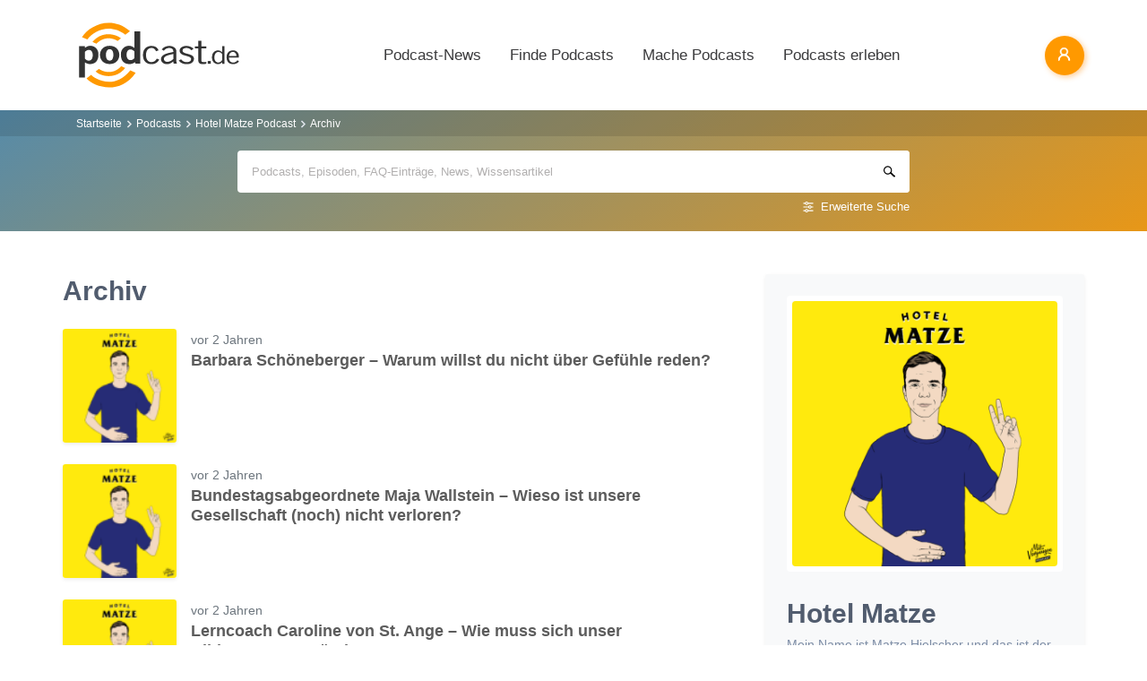

--- FILE ---
content_type: text/html; charset=utf-8
request_url: https://www.podcast.de/podcast/1001565/archiv?page=12
body_size: 14973
content:
<!DOCTYPE html>
<html lang="de" >
    <head>
        <meta charset="UTF-8">
        <meta http-equiv="X-UA-Compatible" content="ie=edge">
        <meta name="viewport" content="width=device-width, initial-scale=1.0, shrink-to-fit=no">
        <meta name="csrf-token" content="qWhNrE30cWSRUFPWZEBje0DHFLxWfTO6LEj1T5vT">
        <meta property="fb:app_id" content="109904812384029" />
        <link rel="dns-prefetch" href="//cdn.podcastcms.de">
        <link rel="dns-prefetch" href="//sockets.podcast.de">
        <link rel="dns-prefetch" href="//mto.podcast.de">
        <link rel="dns-prefetch" href="//jobs.podcast.de">
        <link rel="shortcut icon" href="https://cdn.podcastcms.de/images/defaults/favicon.ico" title="favicon" type="image/x-icon" />
        <link rel="apple-touch-icon" href="https://cdn.podcastcms.de/images/defaults/iphonefavicon.png">
        <link rel="apple-touch-startup-image" href="https://cdn.podcastcms.de/images/defaults/podcast_de_logo.gif">
        
        <!-- Favicon -->
        <link href="https://www.podcast.de/images/favicon.png" rel="icon" type="image/png">
        <title>Archiv</title>
<meta name="keywords" content="Podcast, Podcasts, Podcasting, Podcasten, Podcaster, MP3, Video, News">
<meta name="robots" content="noindex">
<link rel="canonical" href="https://www.podcast.de/podcast/1001565/hotel-matze">
<meta name="robots" content="all">
<meta property="og:title" content="Archiv">
<meta property="og:url" content="https://www.podcast.de/podcast/1001565/archiv">
<meta property="og:type" content="article">
<meta property="og:site_name" content="podcast.de">
<meta property="og:image" content="https://www.podcast.de/images1/podcast.de.svg">

<meta name="twitter:site" content="@podcastDE">
<meta name="twitter:title" content="Archiv">
<script type="application/ld+json">{"@context":"https://schema.org","@type":"WebSite","name":"podcast.de","image":"https://www.podcast.de/images1/podcast.de.svg"}</script>        <link rel="alternate" type="application/rss+xml" href="https://www.podcast.de/feeds/news" title="podcast.de News">
    <link rel="alternate" type="application/rss+xml" href="https://www.podcast.de/feeds/news/meldungen" title="Meldungen - Alles rund ums Thema Podcasting ~ podcast.de News">
    <link rel="alternate" type="application/rss+xml" href="https://www.podcast.de/feeds/news/berichte" title="Berichte - Alles zum Thema Podcast ~ podcast.de News">
    <link rel="alternate" type="application/rss+xml" href="https://www.podcast.de/feeds/news/kommentare" title="Kommentare zu Podcasts und zum Podcasting ~ podcast.de News">
        <!-- Web Application Manifest -->
<link rel="manifest" href="https://www.podcast.de/manifest.json">
<!-- Chrome for Android theme color -->
<meta name="theme-color" content="#ff9900">

<!-- Add to homescreen for Chrome on Android -->
<meta name="mobile-web-app-capable" content="yes">
<meta name="application-name" content="podcast.de">
<link rel="icon" sizes="923x923" href="/images/icons/maskable_icon.png">

<!-- Add to homescreen for Safari on iOS -->
<meta name="apple-mobile-web-app-capable" content="yes">
<meta name="apple-mobile-web-app-status-bar-style" content="white">
<meta name="apple-mobile-web-app-title" content="podcast.de">
<link rel="apple-touch-icon" href="/images/icons/maskable_icon.png">


<link href="/images/icons/apple-splash-640-1136.jpg" media="(device-width: 320px) and (device-height: 568px) and (-webkit-device-pixel-ratio: 2) and (orientation: portrait)" rel="apple-touch-startup-image" />
<link href="/images/icons/apple-splash-750-1334.jpg" media="(device-width: 375px) and (device-height: 667px) and (-webkit-device-pixel-ratio: 2) and (orientation: landscape)" rel="apple-touch-startup-image" />
<link href="/images/icons/apple-splash-828-1792.jpg" media="(device-width: 414px) and (device-height: 896px) and (-webkit-device-pixel-ratio: 2) and (orientation: portrait)" rel="apple-touch-startup-image" />
<link href="/images/icons/apple-splash-1125-2436.jpg" media="(device-width: 375px) and (device-height: 812px) and (-webkit-device-pixel-ratio: 3) and (orientation: portrait)" rel="apple-touch-startup-image" />
<link href="/images/icons/apple-splash-1242-2208.jpg" media="(device-width: 621px) and (device-height: 1104px) and (-webkit-device-pixel-ratio: 3) and (orientation: portrait)" rel="apple-touch-startup-image" />
<link href="/images/icons/apple-splash-1242-2688.jpg" media="(device-width: 414px) and (device-height: 896px) and (-webkit-device-pixel-ratio: 3) and (orientation: portrait)" rel="apple-touch-startup-image" />
<link href="/images/icons/apple-splash-1536-2048.jpg" media="(device-width: 768px) and (device-height: 1024px) and (-webkit-device-pixel-ratio: 2) and (orientation: portrait)" rel="apple-touch-startup-image" />
<link href="/images/icons/apple-splash-1668-2224.jpg" media="(device-width: 834px) and (device-height: 1112px) and (-webkit-device-pixel-ratio: 2) and (orientation: portrait)" rel="apple-touch-startup-image" />
<link href="/images/icons/apple-splash-1668-2388.jpg" media="(device-width: 834px) and (device-height: 1194px) and (-webkit-device-pixel-ratio: 2) and (orientation: portrait)" rel="apple-touch-startup-image" />
<link href="/images/icons/apple-splash-2048-2732.jpg" media="(device-width: 1024px) and (device-height: 1366px) and (-webkit-device-pixel-ratio: 2) and (orientation: portrait)" rel="apple-touch-startup-image" />

<link rel="apple-touch-startup-image" href="/images/icons/apple-splash-2732-2048.jpg" media="(device-width: 1024px) and (device-height: 1366px) and (-webkit-device-pixel-ratio: 2) and (orientation: landscape)">
<link rel="apple-touch-startup-image" href="/images/icons/apple-splash-2388-1668.jpg" media="(device-width: 834px) and (device-height: 1194px) and (-webkit-device-pixel-ratio: 2) and (orientation: landscape)">
<link rel="apple-touch-startup-image" href="/images/icons/apple-splash-2048-1536.jpg" media="(device-width: 768px) and (device-height: 1024px) and (-webkit-device-pixel-ratio: 2) and (orientation: landscape)">
<link rel="apple-touch-startup-image" href="/images/icons/apple-splash-2224-1668.jpg" media="(device-width: 834px) and (device-height: 1112px) and (-webkit-device-pixel-ratio: 2) and (orientation: landscape)">
<link rel="apple-touch-startup-image" href="/images/icons/apple-splash-1620-2160.jpg" media="(device-width: 810px) and (device-height: 1080px) and (-webkit-device-pixel-ratio: 2) and (orientation: portrait)">
<link rel="apple-touch-startup-image" href="/images/icons/apple-splash-2160-1620.jpg" media="(device-width: 810px) and (device-height: 1080px) and (-webkit-device-pixel-ratio: 2) and (orientation: landscape)">
<link rel="apple-touch-startup-image" href="/images/icons/apple-splash-1284-2778.jpg" media="(device-width: 428px) and (device-height: 926px) and (-webkit-device-pixel-ratio: 3) and (orientation: portrait)">
<link rel="apple-touch-startup-image" href="/images/icons/apple-splash-2778-1284.jpg" media="(device-width: 428px) and (device-height: 926px) and (-webkit-device-pixel-ratio: 3) and (orientation: landscape)">
<link rel="apple-touch-startup-image" href="/images/icons/apple-splash-1170-2532.jpg" media="(device-width: 390px) and (device-height: 844px) and (-webkit-device-pixel-ratio: 3) and (orientation: portrait)">
<link rel="apple-touch-startup-image" href="/images/icons/apple-splash-2532-1170.jpg" media="(device-width: 390px) and (device-height: 844px) and (-webkit-device-pixel-ratio: 3) and (orientation: landscape)">
<link rel="apple-touch-startup-image" href="/images/icons/apple-splash-2436-1125.jpg" media="(device-width: 375px) and (device-height: 812px) and (-webkit-device-pixel-ratio: 3) and (orientation: landscape)">
<link rel="apple-touch-startup-image" href="/images/icons/apple-splash-2688-1242.jpg" media="(device-width: 414px) and (device-height: 896px) and (-webkit-device-pixel-ratio: 3) and (orientation: landscape)">
<link rel="apple-touch-startup-image" href="/images/icons/apple-splash-1792-828.jpg" media="(device-width: 414px) and (device-height: 896px) and (-webkit-device-pixel-ratio: 2) and (orientation: landscape)">
<link rel="apple-touch-startup-image" href="/images/icons/apple-splash-2208-1242.jpg" media="(device-width: 414px) and (device-height: 736px) and (-webkit-device-pixel-ratio: 3) and (orientation: landscape)">
<link rel="apple-touch-startup-image" href="/images/icons/apple-splash-1334-750.jpg" media="(device-width: 375px) and (device-height: 667px) and (-webkit-device-pixel-ratio: 2) and (orientation: landscape)">
<link rel="apple-touch-startup-image" href="/images/icons/apple-splash-1136-640.jpg" media="(device-width: 320px) and (device-height: 568px) and (-webkit-device-pixel-ratio: 2) and (orientation: landscape)">

<!-- Tile for Win8 -->
<meta name="msapplication-TileColor" content="#ffffff">
<meta name="msapplication-TileImage" content="/images/icons/maskable_icon.png">

<script type="text/javascript">
    const VAPID_PUBLIC_KEY = 'BGfmJrLRUTOhiJt2l74fMljrw-uuequsrPyW3rGS_i4Y_4Naw4a97kmevm3j35Zf26os6avAZFyNnIv9mgvScw8';
</script>
                <!-- Styles -->
        <link href="https://www.podcast.de/css/app.css?id=2ac4b3cf154ff3f2cd50d2363d3b7d50" rel="stylesheet">
        <script>
            let _paq = window._paq = window._paq || [];
            
            _paq.push(['trackPageView']);
            _paq.push(['trackVisibleContentImpressions']); 
            _paq.push(['enableLinkTracking']);
            (function() {
                let u="//mto.podcast.de/";
                _paq.push(['setTrackerUrl', u+'matomo.php']);
                _paq.push(['setSiteId', '3']);
                let d=document, g=d.createElement('script'), s=d.getElementsByTagName('script')[0];
                g.type='text/javascript'; g.async=true; g.src=u+'matomo.js'; s.parentNode.insertBefore(g,s);
            })();
        </script>
    </head>
<body class="bg-white">

<div id="app">
    <alert-container></alert-container>

    <div class="main-content">

        <nav class="navbar py-3 py-md-4 position-relative">
        <div class="container d-flex flex-nowrap px-0 pl-md-3" id="nav">
            <a href="https://www.podcast.de" class="py-0 pr-3 navbar-brand">
                <img src="https://www.podcast.de/images/podcast.de.svg" alt="podcast.de" width="183" height="75">
            </a>

            <ul class="d-flex flex-column flex-lg-row col-auto navbar-navmenu auth list-unstyled my-0 px-0 user-select-none navbar-nav">
    

    
    <li class="nav-item dropdown mx-0 d-none d-lg-block">
        <a class="nav-link dropdown-toggle" href="" role="button" data-toggle="dropdown" aria-expanded="false">
            Podcast-News
        </a>
        <div class="dropdown-menu position-absolute p-0 shadow-sm mt-2">
            <a class="dropdown-item" href="https://www.podcast.de/podcast-news">Alle Podcast-News</a>
            <div class="dropdown-divider mx-3"></div>
            <a class="dropdown-item" href="https://www.podcast.de/podcast-nachrichten/meldung">Meldungen</a>
            <a class="dropdown-item" href="https://www.podcast.de/podcast-nachrichten/bericht">Berichte</a>
            <a class="dropdown-item" href="https://www.podcast.de/podcast-nachrichten/kommentar">Kommentare</a>
            <a class="dropdown-item" href="https://www.podcast.de/podcast-nachrichten/service">Service-News</a>
            <a class="dropdown-item" href="https://www.podcast.de/podcast-nachrichten/technik">Technik</a>
            <div class="dropdown-divider mx-3"></div>
            <a class="dropdown-item" href="https://www.podcast.de/podcast/2560705/naps-neues-aus-der-podcast-szene">NAPS - Neues aus der Podcast-Szene Podcast</a>
        </div>
    </li>
    <li class="nav-item dropdown mx-0 d-none d-lg-block">
        <a class="nav-link dropdown-toggle" href="" role="button" data-toggle="dropdown" aria-expanded="false">
            Finde Podcasts
        </a>
        <div class="dropdown-menu position-absolute p-0 shadow-sm mt-2">
            <div class="d-flex">
                <div>
                    <a class="dropdown-item" href="https://www.podcast.de/podcasts">Podcasts finden</a>
                    <div class="dropdown-divider mx-3"></div>
                    <a class="dropdown-item" href="https://www.podcast.de/podcast-tipps">Podcast-Tipps</a>
                    <a class="dropdown-item" href="https://www.podcast.de/podcast-charts">Podcast-Charts</a>
                    <a class="dropdown-item" href="https://www.podcast.de/podcast-verzeichnis">Podcast-Verzeichnis</a>
                    <a class="dropdown-item" href="https://www.podcast.de/suche">Suche</a>
                    <a class="dropdown-item nav-collapse-button" href="https://www.podcast.de/kategorien" data-target="categoryCollapse">
                        Podcast-Kategorien
                        <svg xmlns="http://www.w3.org/2000/svg" class="ml-3" height="20" viewBox="5 5 10 15"><path fill="#666" d="m10 17l5-5l-5-5z"/></svg>
                    </a>
                </div>
                <div class="collapse align-self-stretch collapse-laptop" id="categoryCollapse">
                    <div class="menu-categories-list">
                        <h3 class="w-100">
                            <a href="https://www.podcast.de/kategorien">Kategorien-Übersicht</a>
                            <svg xmlns="http://www.w3.org/2000/svg" viewBox="0 0 16 16" width="12" height="12"><path d="M6.22 8.72a.75.75 0 0 0 1.06 1.06l5.22-5.22v1.69a.75.75 0 0 0 1.5 0v-3.5a.75.75 0 0 0-.75-.75h-3.5a.75.75 0 0 0 0 1.5h1.69L6.22 8.72Z"/><path d="M3.5 6.75c0-.69.56-1.25 1.25-1.25H7A.75.75 0 0 0 7 4H4.75A2.75 2.75 0 0 0 2 6.75v4.5A2.75 2.75 0 0 0 4.75 14h4.5A2.75 2.75 0 0 0 12 11.25V9a.75.75 0 0 0-1.5 0v2.25c0 .69-.56 1.25-1.25 1.25h-4.5c-.69 0-1.25-.56-1.25-1.25v-4.5Z"/></svg>
                        </h3>
                                                    <a href="https://www.podcast.de/beste-podcasts/comedy-27" class="category text-decoration-none">Comedy</a>
                                                    <a href="https://www.podcast.de/beste-podcasts/computer-3" class="category text-decoration-none">Computer</a>
                                                    <a href="https://www.podcast.de/beste-podcasts/englisch-815" class="category text-decoration-none">Englisch</a>
                                                    <a href="https://www.podcast.de/beste-podcasts/freizeit-2425" class="category text-decoration-none">Freizeit</a>
                                                    <a href="https://www.podcast.de/beste-podcasts/geschichte-504" class="category text-decoration-none">Geschichte</a>
                                                    <a href="https://www.podcast.de/beste-podcasts/gesellschaft-18" class="category text-decoration-none">Gesellschaft</a>
                                                    <a href="https://www.podcast.de/beste-podcasts/gesundheit-9" class="category text-decoration-none">Gesundheit</a>
                                                    <a href="https://www.podcast.de/beste-podcasts/h%C3%B6rb%C3%BCcher-2262" class="category text-decoration-none">Hörbücher</a>
                                                    <a href="https://www.podcast.de/beste-podcasts/jugendliche-325" class="category text-decoration-none">Jugendliche</a>
                                                    <a href="https://www.podcast.de/beste-podcasts/kinder-535" class="category text-decoration-none">Kinder</a>
                                                    <a href="https://www.podcast.de/beste-podcasts/kunst-4" class="category text-decoration-none">Kunst</a>
                                                    <a href="https://www.podcast.de/beste-podcasts/musik-39" class="category text-decoration-none">Musik</a>
                                                    <a href="https://www.podcast.de/beste-podcasts/religion-520" class="category text-decoration-none">Religion</a>
                                                    <a href="https://www.podcast.de/beste-podcasts/sexualit%C3%A4t-521" class="category text-decoration-none">Sexualität</a>
                                                    <a href="https://www.podcast.de/beste-podcasts/unterhaltung-33" class="category text-decoration-none">Unterhaltung</a>
                                                    <a href="https://www.podcast.de/beste-podcasts/welt-20" class="category text-decoration-none">Welt</a>
                                                    <a href="https://www.podcast.de/beste-podcasts/wissen-14" class="category text-decoration-none">Wissen</a>
                                                    <a href="https://www.podcast.de/beste-podcasts/wissenschaft-16" class="category text-decoration-none">Wissenschaft</a>
                                                    <a href="https://www.podcast.de/beste-podcasts/zuhause-10" class="category text-decoration-none">Zuhause</a>
                                            </div>
                </div>
            </div>
        </div>
    </li>
    <li class="nav-item dropdown mx-0 d-none d-lg-block">
        <a class="nav-link dropdown-toggle" href="" role="button" data-toggle="dropdown" aria-expanded="false">
            Mache Podcasts
        </a>
        <div class="dropdown-menu position-absolute p-0 shadow-sm mt-2">
            <a class="dropdown-item" href="https://www.podcast.de/podcasts-machen">Podcasts machen</a>
            <div class="dropdown-divider mx-3"></div>
            <a class="dropdown-item" href="https://www.podcast.de/podcast-wissen">Podcast-Wissen</a>
            <a class="dropdown-item" href="https://www.podcast.de/faq">Podcasting-FAQ</a>
            <a class="dropdown-item" href="https://www.podcast.de/podcaster">Podcaster</a>
            <a class="dropdown-item" href="https://www.podcaster.de?mtm_campaign=new-customers&mtm_source=podcast.de&mtm_medium=website&mtm_content=menu&mtm_placement=main">Podcast-Hosting</a>
            <a class="dropdown-item" href="https://podspace.de" title="Podcast in Berlin aufnehmen">Podcast-Studio Berlin</a>
            <div class="dropdown-divider mx-3"></div>
            <a class="dropdown-item" href="https://www.podcast.de/podcast/2710717/in-5-minuten-zu">In 5 Minuten zu... Podcast</a>

        </div>
    </li>
    <li class="nav-item dropdown mx-0 d-none d-lg-block">
        <a class="nav-link dropdown-toggle" href="" role="button" data-toggle="dropdown" aria-expanded="false">
            Podcasts erleben
        </a>
        <div class="dropdown-menu position-absolute p-0 shadow-sm mt-2">
            <a class="dropdown-item" href="https://www.podcast.de/podcast-events">Podcast-Events</a>
            <a class="dropdown-item" href="https://www.podcast.de/podcast-jobs">Podcast-Jobs</a>
            <div class="dropdown-divider mx-3"></div>
            <a class="dropdown-item" href="https://www.podcast.de/podcast/3411515/gezielt-der-reichweitenpodcast-mit-fabio-bacigalupo">Gezielt - Der Reichweiten-Podcast</a>
        </div>
    </li>

    
    <li class="mobile-nav-item border-bottom-0 d-lg-none">
        <a href="#" class="collapse-header">
            <div></div>
            <b class="pt-1">MENÜ</b>
        </a>
    </li>
    <li class="mobile-nav-item border-bottom-0 d-lg-none">
        <a href="#collapseNews" role="button" data-toggle="collapse" aria-expanded="false" aria-controls="collapseNews" class="first">
            Podcast-News
            <svg xmlns="http://www.w3.org/2000/svg" viewBox="0 0 20 20" fill="currentColor" width="25" height="25">
                <path fill-rule="evenodd" d="M8.22 5.22a.75.75 0 0 1 1.06 0l4.25 4.25a.75.75 0 0 1 0 1.06l-4.25 4.25a.75.75 0 0 1-1.06-1.06L11.94 10 8.22 6.28a.75.75 0 0 1 0-1.06Z" clip-rule="evenodd" />
            </svg>
        </a>
        <div class="collapse-container">
            <div class="collapse width" id="collapseNews">
                <a href="#collapseNews" role="button" data-toggle="collapse" aria-expanded="false" aria-controls="collapseNews" class="nested-collapse collapse-header">
                    <svg width="25" height="25" viewBox="0 0 24 24" fill="none"
                         stroke="#000" stroke-width="2" stroke-linecap="butt"
                         stroke-linejoin="arcs">
                        <path d="M19 12H6M12 5l-7 7 7 7" />
                    </svg>

                    <b class="pt-1">PODCAST-NEWS</b>
                </a>
                <a class="first" href="https://www.podcast.de/podcast-news">Alle Podcast-News</a>
                <a href="https://www.podcast.de/podcast-nachrichten/meldung">Meldungen</a>
                <a href="https://www.podcast.de/podcast-nachrichten/bericht">Berichte</a>
                <a href="https://www.podcast.de/podcast-nachrichten/kommentar">Kommentare</a>
                <a href="https://www.podcast.de/podcast-nachrichten/service">Service-News</a>
                <a href="https://www.podcast.de/podcast-nachrichten/technik">Technik</a>
                <a href="https://www.podcast.de/podcast/2560705/naps-neues-aus-der-podcast-szene">NAPS - Neues aus der Podcast-Szene Podcast</a>
            </div>
        </div>
    </li>
    <li class="mobile-nav-item border-bottom-0 d-lg-none">
        <a href="#collapseFind" role="button" data-toggle="collapse" aria-expanded="false" aria-controls="collapseFind">
            Finde Podcasts
            <svg xmlns="http://www.w3.org/2000/svg" viewBox="0 0 20 20" fill="currentColor" width="25" height="25">
                <path fill-rule="evenodd" d="M8.22 5.22a.75.75 0 0 1 1.06 0l4.25 4.25a.75.75 0 0 1 0 1.06l-4.25 4.25a.75.75 0 0 1-1.06-1.06L11.94 10 8.22 6.28a.75.75 0 0 1 0-1.06Z" clip-rule="evenodd" />
            </svg>
        </a>
        <div class="collapse-container">
            <div class="collapse width" id="collapseFind">
                <a href="#collapseFind" role="button" data-toggle="collapse" aria-expanded="false" aria-controls="collapseFind" class="collapse-header nested-collapse">
                    <svg width="25" height="25" viewBox="0 0 24 24" fill="none"
                         stroke="#000" stroke-width="2" stroke-linecap="butt"
                         stroke-linejoin="arcs">
                        <path d="M19 12H6M12 5l-7 7 7 7" />
                    </svg>

                    <b class="pt-1">FINDE PODCASTS</b>
                </a>
                <a href="https://www.podcast.de/podcasts" class="first">Podcasts finden</a>
                <a href="https://www.podcast.de/podcast-tipps">Podcast-Tipps</a>
                <a href="https://www.podcast.de/podcast-charts">Podcast-Charts</a>
                <a href="https://www.podcast.de/podcast-verzeichnis">Podcast-Verzeichnis</a>
                <a href="https://www.podcast.de/suche">Suche</a>
                <a href="#collapsePodcastCategory" role="button" data-toggle="collapse" aria-expanded="false" aria-controls="collapsePodcastCategory" class="nested-collapse">
                    Podcast-Kategorien
                    <svg xmlns="http://www.w3.org/2000/svg" viewBox="0 0 20 20" fill="currentColor" width="25" height="25">
                        <path fill-rule="evenodd" d="M8.22 5.22a.75.75 0 0 1 1.06 0l4.25 4.25a.75.75 0 0 1 0 1.06l-4.25 4.25a.75.75 0 0 1-1.06-1.06L11.94 10 8.22 6.28a.75.75 0 0 1 0-1.06Z" clip-rule="evenodd" />
                    </svg>
                </a>
                <div class="collapse-container">
                    <div class="collapse width" id="collapsePodcastCategory">
                        <a href="#collapsePodcastCategory" role="button" data-toggle="collapse" aria-expanded="false" aria-controls="collapsePodcastCategory" class="collapse-header nested-collapse">
                            <svg width="25" height="25" viewBox="0 0 24 24" fill="none"
                                 stroke="#000" stroke-width="2" stroke-linecap="butt"
                                 stroke-linejoin="arcs">
                                <path d="M19 12H6M12 5l-7 7 7 7" />
                            </svg>

                            <b class="pt-1">PODCAST-KATEGORIEN</b>
                        </a>
                                                    <a href="https://www.podcast.de/beste-podcasts/comedy-27" class="first">Comedy</a>
                                                    <a href="https://www.podcast.de/beste-podcasts/computer-3" class="">Computer</a>
                                                    <a href="https://www.podcast.de/beste-podcasts/englisch-815" class="">Englisch</a>
                                                    <a href="https://www.podcast.de/beste-podcasts/freizeit-2425" class="">Freizeit</a>
                                                    <a href="https://www.podcast.de/beste-podcasts/geschichte-504" class="">Geschichte</a>
                                                    <a href="https://www.podcast.de/beste-podcasts/gesellschaft-18" class="">Gesellschaft</a>
                                                    <a href="https://www.podcast.de/beste-podcasts/gesundheit-9" class="">Gesundheit</a>
                                                    <a href="https://www.podcast.de/beste-podcasts/h%C3%B6rb%C3%BCcher-2262" class="">Hörbücher</a>
                                                    <a href="https://www.podcast.de/beste-podcasts/jugendliche-325" class="">Jugendliche</a>
                                                    <a href="https://www.podcast.de/beste-podcasts/kinder-535" class="">Kinder</a>
                                                    <a href="https://www.podcast.de/beste-podcasts/kunst-4" class="">Kunst</a>
                                                    <a href="https://www.podcast.de/beste-podcasts/musik-39" class="">Musik</a>
                                                    <a href="https://www.podcast.de/beste-podcasts/religion-520" class="">Religion</a>
                                                    <a href="https://www.podcast.de/beste-podcasts/sexualit%C3%A4t-521" class="">Sexualität</a>
                                                    <a href="https://www.podcast.de/beste-podcasts/unterhaltung-33" class="">Unterhaltung</a>
                                                    <a href="https://www.podcast.de/beste-podcasts/welt-20" class="">Welt</a>
                                                    <a href="https://www.podcast.de/beste-podcasts/wissen-14" class="">Wissen</a>
                                                    <a href="https://www.podcast.de/beste-podcasts/wissenschaft-16" class="">Wissenschaft</a>
                                                    <a href="https://www.podcast.de/beste-podcasts/zuhause-10" class="">Zuhause</a>
                                            </div>
                </div>
            </div>
        </div>
    </li>
    <li class="mobile-nav-item border-bottom-0 d-lg-none">
        <a href="#collapseMake" role="button" data-toggle="collapse" aria-expanded="false" aria-controls="collapseMake">
            Mache Podcasts
            <svg xmlns="http://www.w3.org/2000/svg" viewBox="0 0 20 20" fill="currentColor" width="25" height="25">
                <path fill-rule="evenodd" d="M8.22 5.22a.75.75 0 0 1 1.06 0l4.25 4.25a.75.75 0 0 1 0 1.06l-4.25 4.25a.75.75 0 0 1-1.06-1.06L11.94 10 8.22 6.28a.75.75 0 0 1 0-1.06Z" clip-rule="evenodd" />
            </svg>
        </a>
        <div class="collapse-container">
            <div class="collapse width" id="collapseMake">
                <a href="#collapseMake" role="button" data-toggle="collapse" aria-expanded="false" aria-controls="collapseMake" class="nested-collapse collapse-header">
                    <svg width="25" height="25" viewBox="0 0 24 24" fill="none"
                         stroke="#000" stroke-width="2" stroke-linecap="butt"
                         stroke-linejoin="arcs">
                        <path d="M19 12H6M12 5l-7 7 7 7" />
                    </svg>

                    <b class="pt-1">MACHE PODCASTS</b>
                </a>
                <a class="first" href="https://www.podcast.de/podcasts-machen">Podcasts machen</a>
                <a href="https://www.podcast.de/podcast-wissen">Podcast-Wissen</a>
                <a href="https://www.podcast.de/faq">Podcasting-FAQ</a>
                <a href="https://www.podcast.de/podcaster">Podcaster</a>
                <a href="https://www.podcaster.de?mtm_campaign=new-customers&mtm_source=podcast.de&mtm_medium=website&mtm_content=menu&mtm_placement=main">Podcast-Hosting</a>
                <a href="https://podspace.de" title="Podcast in Berlin aufnehmen">Podcast-Studio Berlin</a>
                <a href="https://www.podcast.de/podcast/2710717/in-5-minuten-zu">In 5 Minuten zu... Podcast</a>
                
            </div>
        </div>
    </li>
    <li class="mobile-nav-item border-bottom-0 d-lg-none">
        <a href="#collapseExperience" role="button" data-toggle="collapse" aria-expanded="false" aria-controls="collapseExperience">
            Erlebe Podcasts
            <svg xmlns="http://www.w3.org/2000/svg" viewBox="0 0 20 20" fill="currentColor" width="25" height="25">
                <path fill-rule="evenodd" d="M8.22 5.22a.75.75 0 0 1 1.06 0l4.25 4.25a.75.75 0 0 1 0 1.06l-4.25 4.25a.75.75 0 0 1-1.06-1.06L11.94 10 8.22 6.28a.75.75 0 0 1 0-1.06Z" clip-rule="evenodd" />
            </svg>
        </a>
        <div class="collapse-container">
            <div class="collapse width" id="collapseExperience">
                <a href="#collapseExperience" role="button" data-toggle="collapse" aria-expanded="false" aria-controls="collapseExperience" class="nested-collapse collapse-header">
                    <svg width="25" height="25" viewBox="0 0 24 24" fill="none"
                         stroke="#000" stroke-width="2" stroke-linecap="butt"
                         stroke-linejoin="arcs">
                        <path d="M19 12H6M12 5l-7 7 7 7" />
                    </svg>

                    <b class="pt-1">ERLEBE PODCASTS</b>
                </a>
                <a class="first" href="https://www.podcast.de/podcast-events">Podcast-Events</a>
                <a href="https://www.podcast.de/podcast-jobs">Podcast-Jobs</a>
                <a href="https://www.podcast.de/podcast/3411515/gezielt-der-reichweitenpodcast-mit-fabio-bacigalupo">Gezielt - Der Reichweiten-Podcast</a>
            </div>
        </div>
    </li>
    </ul>


            <div class="d-block d-lg-none float-right ml-auto mobile-actions">
                <span class="i i-search mr-3" data-search-toggling></span>
            </div>
                        <user-header  login-route="https://www.podcast.de/anmeldung?intended=podcast%2F1001565%2Farchiv"></user-header>
        </div>
    </nav>

                                <div class="container-fluid search-container general-search slide-down-search px-0">
                <nav aria-label="breadcrumb" class="pl-0 pl-md-3">
    <div class="container">
        <div class="breadcrumb-container">
        <ol class="d-inline-flex breadcrumb breadcrumb-links mb-0">
            <li class="breadcrumb-item home d-inline-block col-auto px-0">
                <a href="https://www.podcast.de" title="Startseite">Startseite</a>
            </li>

            
                                    <li class="breadcrumb-item d-inline-block col-auto pl-1 pr-0"><a href="https://www.podcast.de/podcasts">Podcasts</a></li>
                
            
                                    <li class="breadcrumb-item d-inline-block col-auto pl-1 pr-0"><a href="https://www.podcast.de/podcast/1001565/hotel-matze">Hotel Matze Podcast</a></li>
                
            
                                    <li class="breadcrumb-item d-inline-block col-auto pl-1 pr-0 active">Archiv</li>
                
                    </ol>
    </div>
    </div>
</nav>



        <div class="container px-0">
                <form class="search-box px-3 pb-2 px-sm-0 pt-3 mb-2"
              method="get" action="https://www.podcast.de/suche">
            <div id="search-group" class="input-search-container position-relative">
                <input id="autocomplete-input"
                       type="search"
                       autocomplete="off"
                       name="query"
                       placeholder="Podcasts, Episoden, FAQ-Einträge, News, Wissensartikel">
                <div id="autocomplete-hits" class="position-absolute w-100 bg-white rounded shadow overflow-hidden">
                    <div id="autocomplete-hits__main" style="order:-2"></div>

                    <div id="autocomplete-hits__podcasts" style="order: -1;">
                        <hr data-content="Podcasts"/>
                    </div>

                    <div id="autocomplete-hits__episodes" style="">
                        <hr data-content="Episoden"/>
                    </div>

                    <div id="autocomplete-hits__faqs" style="">
                        <hr data-content="FAQ"/>
                    </div>

                    <div id="autocomplete-hits__news" style="">
                        <hr data-content="News"/>
                    </div>

                    <div id="autocomplete-hits__knowledge" style="">
                        <hr data-content="Podcast-Wissen"/>
                    </div>
                </div>
                <a href="https://www.podcast.de/suche" class="advance-search">Erweiterte Suche</a>
                <button></button>
            </div>
        </form>
        
            </div>
</div>

                                    
        <div class="podcast-archive container d-flex flex-column flex-lg-row px-sm-0 align-items-start mt-3 mt-lg-5">
            <div class="title-section order-lg-1 col-12 col-lg-4 position-sticky pl-0 pl-lg-4 pr-0">
                <div class="bg-light shadow-sm rounded-sm p-3 p-sm-4 d-flex flex-row flex-lg-column">
                    <div class="preview-container col-3 col-lg-12 px-0 mb-0 mb-lg-4 rounded">
                        <img
                                srcset="https://cdn.podcastcms.de/images/podcasts/100/1001565/hotel-matze.png 100w, https://cdn.podcastcms.de/images/podcasts/175/1001565/hotel-matze.png 175w, https://cdn.podcastcms.de/images/podcasts/315/1001565/hotel-matze.png 315w"
                                sizes="(max-width: 576px) 100px, (max-width: 768px) 175px, 315px"
                                class="img img-fluid col-12 px-0 rounded"
                                src="https://cdn.podcastcms.de/images/podcasts/315/1001565/hotel-matze.png"
                                alt="Hotel Matze"
                                width="315"
                                height="315"/>
                    </div>
                    <div class="col-9 col-lg-12 pl-3 pl-sm-4 pl-lg-0 pr-0 mt-1">
                        <h1>Hotel Matze</h1>
                        <p class="mb-2 mb-lg-4 d-none d-sm-block subtitle">
                            Mein Name ist Matze Hielscher und das ist der Int…
                        </p>
                        <subscribe-button
                                class="col-12 col-sm-6 col-lg-12 btn-sm"
                                :id="1001565"
                                ></subscribe-button>
                    </div>
                </div>
            </div>

            <div class="browse-episodes-section col-12 col-lg-8 px-0 mt-4 mt-lg-0">
                <h1 class="mb-4">Archiv</h1>

                <div class="episode-list">
                                                                <div class="episode d-flex mb-4 mt-1">
                            <a href="https://www.podcast.de/episode/622769776/barbara-schoeneberger-warum-willst-du-nicht-ueber-gefuehle-reden" class="col-2 px-0">
                                <img src="https://cdn.podcastcms.de/images/shows/100/1001565/s/622769776/barbara-schoeneberger-warum-willst-du-nicht-ueber-gefuehle-reden.png"
                                     alt="Barbara Schöneberger – Warum willst du nicht über Gefühle reden? Download"
                                     class="img img-fluid rounded-sm shadow-sm col-12 px-0"
                                />
                            </a>

                            <div class="col-10 pl-3">
                                <small class="text-muted">
                                    vor 2 Jahren
                                </small>
                                <div class="d-flex justify-content-between">
                                    <a href="https://www.podcast.de/episode/622769776/barbara-schoeneberger-warum-willst-du-nicht-ueber-gefuehle-reden"
                                        class="text-decoration-none">
                                        <h3>
                                            Barbara Schöneberger – Warum willst du nicht über Gefühle reden?
                                        </h3>
                                    </a>
                                </div>
                            </div>
                        </div>
                                                                                    <div class="episode d-flex mb-4 mt-1">
                            <a href="https://www.podcast.de/episode/622769779/bundestagsabgeordnete-maja-wallstein-wieso-ist-unsere-gesellschaft-noch-nicht-verloren" class="col-2 px-0">
                                <img src="https://cdn.podcastcms.de/images/shows/100/1001565/s/622769779/bundestagsabgeordnete-maja-wallstein-wieso-ist-unsere-gesellschaft-noch-nicht-verloren.png"
                                     alt="Bundestagsabgeordnete Maja Wallstein – Wieso ist unsere Gesellschaft (noch) nicht verloren? Download"
                                     class="img img-fluid rounded-sm shadow-sm col-12 px-0"
                                />
                            </a>

                            <div class="col-10 pl-3">
                                <small class="text-muted">
                                    vor 2 Jahren
                                </small>
                                <div class="d-flex justify-content-between">
                                    <a href="https://www.podcast.de/episode/622769779/bundestagsabgeordnete-maja-wallstein-wieso-ist-unsere-gesellschaft-noch-nicht-verloren"
                                        class="text-decoration-none">
                                        <h3>
                                            Bundestagsabgeordnete Maja Wallstein – Wieso ist unsere Gesellschaft (noch) nicht verloren?
                                        </h3>
                                    </a>
                                </div>
                            </div>
                        </div>
                                                                                    <div class="episode d-flex mb-4 mt-1">
                            <a href="https://www.podcast.de/episode/622769781/lerncoach-caroline-von-st-ange-wie-muss-sich-unser-bildungssystem-aendern" class="col-2 px-0">
                                <img src="https://cdn.podcastcms.de/images/shows/100/1001565/s/622769781/lerncoach-caroline-von-st-ange-wie-muss-sich-unser-bildungssystem-aendern.png"
                                     alt="Lerncoach Caroline von St. Ange – Wie muss sich unser Bildungssystem ändern? Download"
                                     class="img img-fluid rounded-sm shadow-sm col-12 px-0"
                                />
                            </a>

                            <div class="col-10 pl-3">
                                <small class="text-muted">
                                    vor 2 Jahren
                                </small>
                                <div class="d-flex justify-content-between">
                                    <a href="https://www.podcast.de/episode/622769781/lerncoach-caroline-von-st-ange-wie-muss-sich-unser-bildungssystem-aendern"
                                        class="text-decoration-none">
                                        <h3>
                                            Lerncoach Caroline von St. Ange – Wie muss sich unser Bildungssystem ändern?
                                        </h3>
                                    </a>
                                </div>
                            </div>
                        </div>
                                                                                    <div class="episode d-flex mb-4 mt-1">
                            <a href="https://www.podcast.de/episode/622769783/sophia-hoffmann-wie-sollten-wir-mit-sexualisierter-gewalt-und-machtmissbrauch-umgehen" class="col-2 px-0">
                                <img src="https://cdn.podcastcms.de/images/shows/100/1001565/s/622769783/sophia-hoffmann-wie-sollten-wir-mit-sexualisierter-gewalt-und-machtmissbrauch-umgehen.png"
                                     alt="Sophia Hoffmann – Wie sollten wir mit sexualisierter Gewalt und Machtmissbrauch umgehen? Download"
                                     class="img img-fluid rounded-sm shadow-sm col-12 px-0"
                                />
                            </a>

                            <div class="col-10 pl-3">
                                <small class="text-muted">
                                    vor 2 Jahren
                                </small>
                                <div class="d-flex justify-content-between">
                                    <a href="https://www.podcast.de/episode/622769783/sophia-hoffmann-wie-sollten-wir-mit-sexualisierter-gewalt-und-machtmissbrauch-umgehen"
                                        class="text-decoration-none">
                                        <h3>
                                            Sophia Hoffmann – Wie sollten wir mit sexualisierter Gewalt und Machtmissbrauch umgehen?
                                        </h3>
                                    </a>
                                </div>
                            </div>
                        </div>
                                                                                    <div class="episode d-flex mb-4 mt-1">
                            <a href="https://www.podcast.de/episode/622769787/check-in-mit-philip-siefer-die-beichte" class="col-2 px-0">
                                <img src="https://cdn.podcastcms.de/images/shows/100/1001565/s/622769787/check-in-mit-philip-siefer-die-beichte.png"
                                     alt="Check In mit Philip Siefer: Die Beichte Download"
                                     class="img img-fluid rounded-sm shadow-sm col-12 px-0"
                                />
                            </a>

                            <div class="col-10 pl-3">
                                <small class="text-muted">
                                    vor 2 Jahren
                                </small>
                                <div class="d-flex justify-content-between">
                                    <a href="https://www.podcast.de/episode/622769787/check-in-mit-philip-siefer-die-beichte"
                                        class="text-decoration-none">
                                        <h3>
                                            Check In mit Philip Siefer: Die Beichte
                                        </h3>
                                    </a>
                                </div>
                            </div>
                        </div>
                                                                                    <div class="episode d-flex mb-4 mt-1">
                            <a href="https://www.podcast.de/episode/622769790/harald-welzer-wie-veraendert-sich-unsere-gesellschaft" class="col-2 px-0">
                                <img src="https://cdn.podcastcms.de/images/shows/100/1001565/s/622769790/harald-welzer-wie-veraendert-sich-unsere-gesellschaft.png"
                                     alt="Harald Welzer – Wie verändert sich unsere Gesellschaft? Download"
                                     class="img img-fluid rounded-sm shadow-sm col-12 px-0"
                                />
                            </a>

                            <div class="col-10 pl-3">
                                <small class="text-muted">
                                    vor 2 Jahren
                                </small>
                                <div class="d-flex justify-content-between">
                                    <a href="https://www.podcast.de/episode/622769790/harald-welzer-wie-veraendert-sich-unsere-gesellschaft"
                                        class="text-decoration-none">
                                        <h3>
                                            Harald Welzer – Wie verändert sich unsere Gesellschaft?
                                        </h3>
                                    </a>
                                </div>
                            </div>
                        </div>
                                                                                    <div class="episode d-flex mb-4 mt-1">
                            <a href="https://www.podcast.de/episode/622769793/benjamin-von-stuckrad-barre-2023-was-bedeutet-es-kein-arschloch-zu-sein" class="col-2 px-0">
                                <img src="https://cdn.podcastcms.de/images/shows/100/1001565/s/622769793/benjamin-von-stuckrad-barre-2023-was-bedeutet-es-kein-arschloch-zu-sein.png"
                                     alt="Benjamin von Stuckrad-Barre (2023) – Was bedeutet es, kein Arschloch zu sein? Download"
                                     class="img img-fluid rounded-sm shadow-sm col-12 px-0"
                                />
                            </a>

                            <div class="col-10 pl-3">
                                <small class="text-muted">
                                    vor 2 Jahren
                                </small>
                                <div class="d-flex justify-content-between">
                                    <a href="https://www.podcast.de/episode/622769793/benjamin-von-stuckrad-barre-2023-was-bedeutet-es-kein-arschloch-zu-sein"
                                        class="text-decoration-none">
                                        <h3>
                                            Benjamin von Stuckrad-Barre (2023) – Was bedeutet es, kein Arschloch zu sein?
                                        </h3>
                                    </a>
                                </div>
                            </div>
                        </div>
                                                                                    <div class="episode d-flex mb-4 mt-1">
                            <a href="https://www.podcast.de/episode/623638429/arnim-teutoburg-weiss-beatsteaks-wie-habt-ihr-eure-krise-ueberwunden" class="col-2 px-0">
                                <img src="https://cdn.podcastcms.de/images/shows/100/1001565/s/623638429/arnim-teutoburg-weiss-beatsteaks-wie-habt-ihr-eure-krise-ueberwunden.png"
                                     alt="Arnim Teutoburg-Weiß (Beatsteaks) – Wie habt ihr eure Krise überwunden? Download"
                                     class="img img-fluid rounded-sm shadow-sm col-12 px-0"
                                />
                            </a>

                            <div class="col-10 pl-3">
                                <small class="text-muted">
                                    vor 2 Jahren
                                </small>
                                <div class="d-flex justify-content-between">
                                    <a href="https://www.podcast.de/episode/623638429/arnim-teutoburg-weiss-beatsteaks-wie-habt-ihr-eure-krise-ueberwunden"
                                        class="text-decoration-none">
                                        <h3>
                                            Arnim Teutoburg-Weiß (Beatsteaks) – Wie habt ihr eure Krise überwunden?
                                        </h3>
                                    </a>
                                </div>
                            </div>
                        </div>
                                                                                    <div class="episode d-flex mb-4 mt-1">
                            <a href="https://www.podcast.de/episode/623638445/atze-schroeder-und-leon-windscheid-2023-warum-ist-es-uns-so-wichtig-was-andere-ueber-uns-denken" class="col-2 px-0">
                                <img src="https://cdn.podcastcms.de/images/shows/100/1001565/s/623638445/atze-schroeder-und-leon-windscheid-2023-warum-ist-es-uns-so-wichtig-was-andere-ueber-uns-denken.png"
                                     alt="Atze Schröder und Leon Windscheid (2023) – Warum ist es uns so wichtig, was andere über uns denken? Download"
                                     class="img img-fluid rounded-sm shadow-sm col-12 px-0"
                                />
                            </a>

                            <div class="col-10 pl-3">
                                <small class="text-muted">
                                    vor 2 Jahren
                                </small>
                                <div class="d-flex justify-content-between">
                                    <a href="https://www.podcast.de/episode/623638445/atze-schroeder-und-leon-windscheid-2023-warum-ist-es-uns-so-wichtig-was-andere-ueber-uns-denken"
                                        class="text-decoration-none">
                                        <h3>
                                            Atze Schröder und Leon Windscheid (2023) – Warum ist es uns so wichtig, was andere über uns denken?
                                        </h3>
                                    </a>
                                </div>
                            </div>
                        </div>
                                                                                    <div class="episode d-flex mb-4 mt-1">
                            <a href="https://www.podcast.de/episode/622769800/pornoproduzentin-paulita-pappel-warum-haben-pornos-dich-befreit" class="col-2 px-0">
                                <img src="https://cdn.podcastcms.de/images/shows/100/1001565/s/622769800/pornoproduzentin-paulita-pappel-warum-haben-pornos-dich-befreit.png"
                                     alt="Pornoproduzentin Paulita Pappel – Warum haben Pornos dich befreit? Download"
                                     class="img img-fluid rounded-sm shadow-sm col-12 px-0"
                                />
                            </a>

                            <div class="col-10 pl-3">
                                <small class="text-muted">
                                    vor 2 Jahren
                                </small>
                                <div class="d-flex justify-content-between">
                                    <a href="https://www.podcast.de/episode/622769800/pornoproduzentin-paulita-pappel-warum-haben-pornos-dich-befreit"
                                        class="text-decoration-none">
                                        <h3>
                                            Pornoproduzentin Paulita Pappel – Warum haben Pornos dich befreit?
                                        </h3>
                                    </a>
                                </div>
                            </div>
                        </div>
                                                                                    <div class="episode d-flex mb-4 mt-1">
                            <a href="https://www.podcast.de/episode/622769802/psychoanalytiker-cecile-loetz-jakob-mueller-wie-funktioniert-ein-trauma" class="col-2 px-0">
                                <img src="https://cdn.podcastcms.de/images/shows/100/1001565/s/622769802/psychoanalytiker-cecile-loetz-jakob-mueller-wie-funktioniert-ein-trauma.png"
                                     alt="Psychoanalytiker Cécile Loetz &amp; Jakob Müller – Wie funktioniert ein Trauma? Download"
                                     class="img img-fluid rounded-sm shadow-sm col-12 px-0"
                                />
                            </a>

                            <div class="col-10 pl-3">
                                <small class="text-muted">
                                    vor 2 Jahren
                                </small>
                                <div class="d-flex justify-content-between">
                                    <a href="https://www.podcast.de/episode/622769802/psychoanalytiker-cecile-loetz-jakob-mueller-wie-funktioniert-ein-trauma"
                                        class="text-decoration-none">
                                        <h3>
                                            Psychoanalytiker Cécile Loetz &amp; Jakob Müller – Wie funktioniert ein Trauma?
                                        </h3>
                                    </a>
                                </div>
                            </div>
                        </div>
                                                                                    <div class="episode d-flex mb-4 mt-1">
                            <a href="https://www.podcast.de/episode/622769806/bundeskanzler-olaf-scholz-2023-wovor-hast-du-angst" class="col-2 px-0">
                                <img src="https://cdn.podcastcms.de/images/shows/100/1001565/s/622769806/bundeskanzler-olaf-scholz-2023-wovor-hast-du-angst.png"
                                     alt="Bundeskanzler Olaf Scholz (2023) – Wovor hast du Angst? Download"
                                     class="img img-fluid rounded-sm shadow-sm col-12 px-0"
                                />
                            </a>

                            <div class="col-10 pl-3">
                                <small class="text-muted">
                                    vor 2 Jahren
                                </small>
                                <div class="d-flex justify-content-between">
                                    <a href="https://www.podcast.de/episode/622769806/bundeskanzler-olaf-scholz-2023-wovor-hast-du-angst"
                                        class="text-decoration-none">
                                        <h3>
                                            Bundeskanzler Olaf Scholz (2023) – Wovor hast du Angst?
                                        </h3>
                                    </a>
                                </div>
                            </div>
                        </div>
                                                                                    <div class="episode d-flex mb-4 mt-1">
                            <a href="https://www.podcast.de/episode/622769808/neurochirurg-peter-vajkoczy-wie-operiert-man-ein-gehirn" class="col-2 px-0">
                                <img src="https://cdn.podcastcms.de/images/shows/100/1001565/s/622769808/neurochirurg-peter-vajkoczy-wie-operiert-man-ein-gehirn.png"
                                     alt="Neurochirurg Peter Vajkoczy – Wie operiert man ein Gehirn? Download"
                                     class="img img-fluid rounded-sm shadow-sm col-12 px-0"
                                />
                            </a>

                            <div class="col-10 pl-3">
                                <small class="text-muted">
                                    vor 2 Jahren
                                </small>
                                <div class="d-flex justify-content-between">
                                    <a href="https://www.podcast.de/episode/622769808/neurochirurg-peter-vajkoczy-wie-operiert-man-ein-gehirn"
                                        class="text-decoration-none">
                                        <h3>
                                            Neurochirurg Peter Vajkoczy – Wie operiert man ein Gehirn?
                                        </h3>
                                    </a>
                                </div>
                            </div>
                        </div>
                                                                                    <div class="episode d-flex mb-4 mt-1">
                            <a href="https://www.podcast.de/episode/622769810/dennis-und-benni-wolter-wo-seht-ihr-euch-in-zehn-jahren" class="col-2 px-0">
                                <img src="https://cdn.podcastcms.de/images/shows/100/1001565/s/622769810/dennis-und-benni-wolter-wo-seht-ihr-euch-in-zehn-jahren.png"
                                     alt="Dennis und Benni Wolter – Wo seht ihr euch in zehn Jahren? Download"
                                     class="img img-fluid rounded-sm shadow-sm col-12 px-0"
                                />
                            </a>

                            <div class="col-10 pl-3">
                                <small class="text-muted">
                                    vor 2 Jahren
                                </small>
                                <div class="d-flex justify-content-between">
                                    <a href="https://www.podcast.de/episode/622769810/dennis-und-benni-wolter-wo-seht-ihr-euch-in-zehn-jahren"
                                        class="text-decoration-none">
                                        <h3>
                                            Dennis und Benni Wolter – Wo seht ihr euch in zehn Jahren?
                                        </h3>
                                    </a>
                                </div>
                            </div>
                        </div>
                                                                                    <div class="episode d-flex mb-4 mt-1">
                            <a href="https://www.podcast.de/episode/623638477/juergen-klopp-was-treibt-dich-wirklich-an" class="col-2 px-0">
                                <img src="https://cdn.podcastcms.de/images/shows/100/1001565/s/623638477/juergen-klopp-was-treibt-dich-wirklich-an.png"
                                     alt="Jürgen Klopp – Was treibt dich wirklich an? Download"
                                     class="img img-fluid rounded-sm shadow-sm col-12 px-0"
                                />
                            </a>

                            <div class="col-10 pl-3">
                                <small class="text-muted">
                                    vor 2 Jahren
                                </small>
                                <div class="d-flex justify-content-between">
                                    <a href="https://www.podcast.de/episode/623638477/juergen-klopp-was-treibt-dich-wirklich-an"
                                        class="text-decoration-none">
                                        <h3>
                                            Jürgen Klopp – Was treibt dich wirklich an?
                                        </h3>
                                    </a>
                                </div>
                            </div>
                        </div>
                                                        </div>

                <div class="col-12 mt-5 px-0">
                    <nav>
        <ul class="pagination">
            
                            <li class="page-item">
                    <a class="page-link" href="https://www.podcast.de/podcast/1001565/archiv?page=11" rel="prev" aria-label="pagination.previous">&lsaquo;</a>
                </li>
            
            
                            
                
                
                                                                                        <li class="page-item"><a class="page-link" href="https://www.podcast.de/podcast/1001565/archiv?page=1">1</a></li>
                                                                                                <li class="page-item"><a class="page-link" href="https://www.podcast.de/podcast/1001565/archiv?page=2">2</a></li>
                                                                                        
                                    <li class="page-item disabled" aria-disabled="true"><span class="page-link">...</span></li>
                
                
                                            
                
                
                                                                                        <li class="page-item"><a class="page-link" href="https://www.podcast.de/podcast/1001565/archiv?page=9">9</a></li>
                                                                                                <li class="page-item"><a class="page-link" href="https://www.podcast.de/podcast/1001565/archiv?page=10">10</a></li>
                                                                                                <li class="page-item"><a class="page-link" href="https://www.podcast.de/podcast/1001565/archiv?page=11">11</a></li>
                                                                                                <li class="page-item active" aria-current="page"><span class="page-link">12</span></li>
                                                                                                <li class="page-item"><a class="page-link" href="https://www.podcast.de/podcast/1001565/archiv?page=13">13</a></li>
                                                                                                <li class="page-item"><a class="page-link" href="https://www.podcast.de/podcast/1001565/archiv?page=14">14</a></li>
                                                                                                <li class="page-item"><a class="page-link" href="https://www.podcast.de/podcast/1001565/archiv?page=15">15</a></li>
                                                                                        
                                    <li class="page-item disabled" aria-disabled="true"><span class="page-link">...</span></li>
                
                
                                            
                
                
                                                                                        <li class="page-item"><a class="page-link" href="https://www.podcast.de/podcast/1001565/archiv?page=33">33</a></li>
                                                                                                <li class="page-item"><a class="page-link" href="https://www.podcast.de/podcast/1001565/archiv?page=34">34</a></li>
                                                                        
            
                            <li class="page-item">
                    <a class="page-link" href="https://www.podcast.de/podcast/1001565/archiv?page=13" rel="next" aria-label="pagination.next">&rsaquo;</a>
                </li>
                    </ul>
    </nav>

                </div>
            </div>
        </div>

        <div class="container-fluid player-container mt-5">
            <div class="player-panel d-none container-fluid px-0">
    <div class="container row mx-0 mx-sm-auto pl-4 pr-3 py-0 py-md-3 px-sm-0 justify-content-between justify-content-sm-start position-relative">
        <div class="col-auto px-0 pl-0 c1">
            <div class="preview mr-0 mr-md-2">
                <img class="w-100 h-100" data-amplitude-song-info="cover_art_url" src="https://www.podcast.de/images/podcast-default-4.png" alt="Logo" loading="lazy">
            </div>
            <div class="t d-none d-md-inline-block">
                <a href="#" class="text-decoration-none">
                    <h5 class="mb-0" data-amplitude-song-info="name"></h5>
                </a>
                <div class="subtitle" data-amplitude-song-info="artist"></div>
            </div>
        </div>
        <div class="col-auto mx-0 mx-sm-3 mx-md-0 p-0 player-p-controls c2">
            <div class="btn-p-controls backward">15</div>
            <div class="mx-2 mx-md-1 player-btn play amplitude-play-pause amplitude-paused"><span class="i"></span></div>
            <div class="btn-p-controls forward">15</div>
        </div>
        <div class="col-auto ml-0 ml-md-2 mr-3 mx-lg-4 p-0 player-p-track c3">
            <div class="start-timing"><span class="amplitude-current-time"></span></div>
            <div class="soundtrack-line position-relative ml-2 mr-0 mx-md-2">
                <div class="placeholder"></div>
                <div class="progress-line"></div>
                <input type="range" class="soundtrack-line-slider amplitude-song-slider" value="0" />
            </div>
            <div class="total-timing d-none d-md-inline-block"><span class="amplitude-duration-time"></span></div>
        </div>
        <div class="col-auto p-0 player-p-sound c4">
            <div class="sound-i amplitude-mute"></div>
            <div class="sound-volume-container d-none d-md-inline-block position-relative ml-2">
                <div class="placeholder"></div>
                <div class="progress-line"></div>
                <input type="range" class="sound-volume-slider amplitude-volume-slider" value="0" />
            </div>
        </div>
        <div class="close-btn"></div>
    </div>
    <div class="container row d-lg-none mx-0 mx-sm-auto pl-4 pr-3 py-0 py-md-3 px-sm-0 justify-content-between align-items-center">
        <div class="t d-inline-block">
            <h5 class="mb-0" data-amplitude-song-info="name"></h5>
            <div class="subtitle" data-amplitude-song-info="artist"></div>
        </div>
<!--        <div class="rss" data-type-subscribe="podcast" data-btn-subscribe=""><a href="#"></a></div>-->
    </div>
</div>
<div class="player-panel-btn d-none"></div>
        </div>

        


        
                <div class="newsletter-form-container">
        <div class="d-flex flex-wrap container pt-4 pb-5 pl-md-0 pl-lg-3">
            <div class="col-12 px-0 pr-md-3 pl-md-0">
                <h4>Bleibe beim Podcasting auf dem Laufenden</h4>
            </div>
            <div class="col-12 col-md-6 px-0 pr-md-5 pl-md-0 py-md-4">
                <p class="mb-0">Schließe Dich 25.000+ Menschen an. Erhalte interessante Fakten über das Podcasting, Tipps der Redaktion, Job-Angebote, Events und mehr.</p>
            </div>
            <div class="col-12 col-md-6 align-self-center pt-3 pt-md-0 px-0 pr-md-3 px-md-0">
                <a href="https://steady.page/de/podcastde/newsletter/sign_up" class="btn btn-primary" target="_blank">Zur Anmeldung</a>
            </div>
        </div>
</div>
            </div>

            <footer>
    <div class="container position-relative">
        <div class="btn-up d-none d-lg-block"></div>
    </div>
    <div class="container-fluid footer position-relative">
    <div class="container pb-3 pb-md-0">
        <div class="row">
            <div class="col-6 col-lg-3 pl-4 pl-sm-0 mt-md-4">
                <h5>Unternehmen</h5>
                <ul>
                    <li>
                        <a href="https://www.podcast.de/team" title="Unsere &quot;Über uns&quot;-Seite">Team</a>
                    </li>
                    <li>
                        <a href="https://www.podcast.de/karriere">Karriere</a>
                    </li>
                    <li>
                        <a href="https://www.podcast.de/impressum">Impressum</a>
                    </li>
                    <li>
                        <a href="https://www.podcast.de/werbung">Werben auf podcast.de</a>
                    </li>
                </ul>
            </div>
            <div class="col-6 col-lg-3 pl-4 pl-sm-0 mt-md-4">
                <h5>Service</h5>
                <ul>
                    <li>
                        <a href="https://www.podcast.de/newsletter">Newsletter</a>
                    </li>
                    <li>
                        <a href="https://www.podcast.de/kontakt">Kontakt</a>
                    </li>
                    <li>
                        <a href="https://www.podcast.de/presse">Presse</a>
                    </li>
                    <li>
                        <a href="https://www.podcast.de/agb">Nutzungsbedingungen</a>
                    </li>
                    <li>
                        <a href="https://www.podcast.de/datenschutzerklaerung">Datenschutz</a>
                    </li>
                </ul>
            </div>
            <div class="col-6 col-lg-3 mt-4 mt-md-4 pl-4 pl-sm-0">
                <h5>Dienst</h5>
                <ul>
                    <li>
                        <a href="https://www.podcast.de/podcast-anmelden" title="Podcast ins podcast.de Verzeichnis eintragen">Podcast anmelden</a>
                    </li>
                    <li>
                        <a href="https://www.podcaster.de/?mtm_campaign=new-customers&mtm_source=podcast.de&mtm_medium=website&mtm_content=podcast-hochladen&mtm_placement=footer" target="_blank" title="Zum Podcast-Hosting von podcaster.de">Podcast hochladen</a>
                    </li>
                    <li>
                        <a href="https://www.podcast.de/podcast-events">Podcast-Events</a>
                    </li>
                    <li>
                        <a href="https://www.podcast.de/registrierung">Registrierung</a>
                    </li>
                    <li>
                        <a href="https://www.podcast.de/anmeldung">Anmeldung</a>
                    </li>
                <!--                    <li>
                        <a href="https://www.podcast.de/api" target="_blank">API</a>
                    </li>-->
                    


                </ul>
            </div>
            <div class="col-6 col-lg-3 mt-4 pl-sm-0 pl-4 pr-4 pr-xl-5 pr-sm-0">


                <h5>Produkte</h5>
                <ul>
                    <li>
                        <a href="https://www.podcast.de/podcast-beratung">Podcast-Beratung</a>
                    </li>
                    <li>
                        <a href="/podcast-jobs">Podcast-Jobs</a>
                    </li>
                    <li>
                        <a href="https://www.podcast.de/podcast-push">Podcast-Push</a>
                    </li>
                    <li>
                        <a href="https://www.podcast.de/podcast-werbung">Podcast-Werbung</a>
                    </li>
                    <li>
                        <a href="https://1podcast.de/podcast-agentur">Podcast-Agentur</a>
                    </li>
                    <li>
                        <a href="/podcasting/podcast-produktion-berlin">Podcast-Produktion</a>
                    </li>

                </ul>
            </div>
        </div>
        <div class="row mt-5">
            <div class="col-12 col-md-6">
                <div class="row mt-5">
                    <div class="col-12">
                        <div class="justify-content-center text-center">
                            <ul class="media-links">
                                <li class="mb-2 mb-sm-0">
                                    <a href="https://instagram.com/podcastplattform" rel="noreferrer nofollow noopener" title="Instagram @podcastplattform" class="i ig" target="_blank"></a>
                                </li>
                                <li class="mb-2 mb-sm-0">
                                    <a href="https://www.linkedin.com/company/podcast-de" rel="noreferrer nofollow noopener" class="i in" title="LinkedIn" target="_blank"></a>
                                </li>
                                <li class="mb-2 mb-sm-0">
                                    <a href="https://facebook.com/podcastportal" rel="noreferrer nofollow noopener" title="Facebook @podcastportal" class="i fb" target="_blank"></a>
                                </li>
                            </ul>
                        </div>
                    </div>
                </div>
                <div class="row mt-4">
                    <div class="col-12 text-white text-center">
                            podcast.de ~ 2004-2026                    </div>
        
                </div>
            </div>
            <div class="col-12 col-md-6">
                <div class="text-center">
                    <a href="https://www.podcastplattform.de/?mtm_campaign=nav&mtm_source=podcast&mtm_medium=website&mtm_content=logo&mtm_placement=footer" target="_blank">
                        <img src="https://www.podcast.de/images/PodcastPlattformFullService_white.svg"
                             width="280" height="89" class="mt-4 mt-md--2 mt-lg-4 ml-0 ml-md-3 ml-lg-0"
                             alt="Podcast Plattform" style="width:280px;height:89px">
                    </a>
                </div>
            </div>
        </div>
    </div>
</div>



</footer>
    
                    <div class="popup-login-layer d-flex flex-column w-100 h-100 p-0 p-md-3 p-lg-4 p-xl-5 position-fixed bg-login invisible ">
    <div class="container-fluid login-content px-0 position-relative">
        <div class="position-absolute d-none d-lg-block h-100 part-1-bg"></div>
        <div class="position-absolute d-none d-lg-block h-100 bg-white part-2-bg"></div>
        <div class="container-lg d-flex flex-column flex-lg-row px-0 py-0 py-xl-4">
            <div class="col-12 col-lg-6 d-flex flex-column justify-content-center pl-lg-0 pr-lg-5 py-5 py-lg-3 position-relative part-1-content">
                <div class="container-md position-relative px-0 pr-lg-5">
                    <h5 class="mb-3">Anmeldung</h5>
                    <p>Hallo Podcast-Hörer! Melde dich hier an. Dich erwarten 1 Million abonnierbare Podcasts und alles, was Du rund um Podcasting wissen musst.</p>
                </div>
            </div>
            <div class="col-12 col-lg-6 px-3 pl-lg-5 pr-lg-0 py-5 part-2-content">
                <div class="container-md px-0 pl-lg-5">
                    <div class="text-center text-sm-left pb-5">
                        <img src="https://www.podcast.de/images/podcast.de.svg" width="112" alt="podcast">
                    </div>
                    <div>
                        <form role="form" method="post" action="https://www.podcast.de/login">
                            <input type="hidden" name="_method" value="POST">                            <input type="hidden" name="_token" value="qWhNrE30cWSRUFPWZEBje0DHFLxWfTO6LEj1T5vT" autocomplete="off">                            <div class="d-flex pb-4 pt-xl-4">
                                <div class="flex-fill pr-3">
                                    <h4 class="mb-0">
                                        Anmelden mit
                                    </h4>
                                </div>
                                <div class="align-self-center align-self-sm-end">
                                    <a href="https://www.podcast.de/registrierung" class="register-link text-muted">
                                        Konto erstellen
                                    </a>
                                </div>
                            </div>
                            <div class="form-group mb-3">
                                <div class="input-group input-group-alternative">
                                    <input class="form-control px-4 py-4"
                                            placeholder="E-Mail oder Benutzername"
                                            type="text"
                                            name="email"
                                            value=""
                                            required
                                            autocomplete="email"
                                            autofocus>
                                </div>
                                                            </div>
                            <div class="form-group">
                                <div class="input-group input-group-alternative">
                                    <input class="form-control px-4 py-4"
                                            name="password"
                                            placeholder="Passwort"
                                            type="password"
                                            value=""
                                            required>
                                </div>
                                                            </div>
                            <div class="d-flex mt-3 flex-column flex-sm-row">
                                <div class="flex-fill text-left mb-3 mb-sm-0">
                                    <label class="form-check-label" for="customCheckLogin">
                                        <input name="remember" id="customCheckLogin" type="checkbox" checked>
                                        <span class="pl-3">Anmeldedaten merken</span>
                                    </label>
                                </div>
                                <div class="align-self-center">
                                    <a href="https://www.podcast.de/passwort/erinnerung" class="text-muted">
                                        Passwort vergessen?
                                    </a>
                                </div>
                            </div>
                            <div class="text-center text-sm-right py-3">
                                <button type="submit" class="btn btn-primary px-4">Anmelden</button>
                            </div>
                        </form>
                    </div>
                    <div class="d-flex pt-5">
                        <div class="col-5 px-0"><hr></div>
                        <div class="col-auto flex-fill align-self-center px-0 text-center">oder</div>
                        <div class="col-5 px-0"><hr></div>
                    </div>
                    <div class="d-flex justify-content-between align-items-center pt-5 flex-column flex-sm-row">

                        <a href="https://www.podcast.de/social/login/google" class="btn btn-google px-3">
                            <i class="fab fa-google"></i>
                            <span>Google</span>
                        </a>
                        
                    </div>
                </div>
            </div>
        </div>
    </div>
    <footer>
    <div class="container-fluid footer footer-login py-0 position-relative">
        <div class="container px-3 px-sm-0 mx-0 mx-sm-auto">
            <div class="d-flex flex-column flex-md-row">
                <div class="align-self-center flex-fill my-0 my-md-3">
                    <ul class="d-flex justify-content-md-start flex-wrap">
                        <li class="my-2 mr-3 mr-md-5">
                            <a href="https://www.podcast.de">Startseite</a>
                        </li>
                        <li class="my-2 mr-3 mr-md-5">
                            <a href="https://www.podcast.de/kontakt">Kontakt</a>
                        </li>
                        <li class="my-2 mr-3 mr-md-5">
                            <a href="https://www.podcast.de/impressum">Impressum</a>
                        </li>
                        <li class="my-2 mr-3 mr-md-5">
                            <a href="https://www.podcast.de/agb">Nutzungsbedingungen</a>
                        </li>
                        <li class="my-2">
                            <a href="https://www.podcast.de/datenschutzerklaerung">Datenschutz</a>
                        </li>
                    </ul>
                </div>
                <div class="col-auto pr-0 pl-0 pl-md-3 mx-auto mt-3 mb-4 my-md-4">
                    <ul class="media-links text-left">
                        <li class="mb-2 mb-sm-0">
                            <a href="https://facebook.com/podcastportal" rel="noreferrer nofollow noopener" title="Facebook @podcastportal" class="i fb" target="_blank"></a>
                        </li>
                        <li class="mb-2 mb-sm-0">
                            <a href="https://www.linkedin.com/company/podcast-de" rel="noreferrer nofollow noopener" class="i in" title="LinkedIn" target="_blank"></a>
                        </li>
                        <li class="mb-2 mb-sm-0">
                            <a href="https://instagram.com/podcastplattform" rel="noreferrer nofollow noopener" title="Instagram @podcastplattform" class="i ig" target="_blank"></a>
                        </li>
                    </ul>
                </div>
            </div>
        </div>
    </div>
    <div class="container-fluid text-center copyright copyright-login py-4">
        <div class="container px-0">News, Wissen, Podcast-Portal seit 2004</div>
    </div>
</footer>
    <div class="close-btn" data-close-login-form></div>
</div>
            
    </div>

<!-- Scripts -->
    <script>
        // Playlists JS
        let latest_shows = [
                                    {
                "name": "&quot;Barbara Sch\u00f6...&quot;",
                "artist": "&quot;Hotel Matze&quot;",
                "url": "https://audio.podigee-cdn.net/1237347-m-5d532e2ebc0f9cee72ef158d8f680182.mp3?source=feed",
                "cover_art_url": "https://cdn.podcastcms.de/images/shows/66/1001565/s/622769776/barbara-schoeneberger-warum-willst-du-nicht-ueber-gefuehle-reden.png"
            }
            ,                                                {
                "name": "&quot;Bundestagsab...&quot;",
                "artist": "&quot;Hotel Matze&quot;",
                "url": "https://audio.podigee-cdn.net/1228505-m-f6f9c9c01858111259f0dde4b3a6ab6d.mp3?source=feed",
                "cover_art_url": "https://cdn.podcastcms.de/images/shows/66/1001565/s/622769779/bundestagsabgeordnete-maja-wallstein-wieso-ist-unsere-gesellschaft-noch-nicht-verloren.png"
            }
            ,                                                {
                "name": "&quot;Lerncoach Ca...&quot;",
                "artist": "&quot;Hotel Matze&quot;",
                "url": "https://audio.podigee-cdn.net/1220176-m-8eef376362104065a3a57b3811f5e271.mp3?source=feed",
                "cover_art_url": "https://cdn.podcastcms.de/images/shows/66/1001565/s/622769781/lerncoach-caroline-von-st-ange-wie-muss-sich-unser-bildungssystem-aendern.png"
            }
            ,                                                {
                "name": "&quot;Sophia Hoffm...&quot;",
                "artist": "&quot;Hotel Matze&quot;",
                "url": "https://audio.podigee-cdn.net/1215333-m-678d0d074ed4bc3401c9d8d4c55c4558.mp3?source=feed",
                "cover_art_url": "https://cdn.podcastcms.de/images/shows/66/1001565/s/622769783/sophia-hoffmann-wie-sollten-wir-mit-sexualisierter-gewalt-und-machtmissbrauch-umgehen.png"
            }
            ,                                                {
                "name": "&quot;Check In mit...&quot;",
                "artist": "&quot;Hotel Matze&quot;",
                "url": "https://audio.podigee-cdn.net/1209730-m-cc23fd3792d1d9c2ecb5293cfd7976f4.mp3?source=feed",
                "cover_art_url": "https://cdn.podcastcms.de/images/shows/66/1001565/s/622769787/check-in-mit-philip-siefer-die-beichte.png"
            }
            ,                                                {
                "name": "&quot;Harald Welze...&quot;",
                "artist": "&quot;Hotel Matze&quot;",
                "url": "https://audio.podigee-cdn.net/1208416-m-297d373ebe67b2ade6727d845ddbab45.mp3?source=feed",
                "cover_art_url": "https://cdn.podcastcms.de/images/shows/66/1001565/s/622769790/harald-welzer-wie-veraendert-sich-unsere-gesellschaft.png"
            }
            ,                                                {
                "name": "&quot;Benjamin von...&quot;",
                "artist": "&quot;Hotel Matze&quot;",
                "url": "https://audio.podigee-cdn.net/1204687-m-605b9ecb682cf17680f2d4ea9260cb57.mp3?source=feed",
                "cover_art_url": "https://cdn.podcastcms.de/images/shows/66/1001565/s/622769793/benjamin-von-stuckrad-barre-2023-was-bedeutet-es-kein-arschloch-zu-sein.png"
            }
            ,                                                {
                "name": "&quot;Arnim Teutob...&quot;",
                "artist": "&quot;Hotel Matze&quot;",
                "url": "https://audio.podigee-cdn.net/1200888-m-c487e8e12eb3c3a702b6e1636fd00f77.mp3?source=feed",
                "cover_art_url": "https://cdn.podcastcms.de/images/shows/66/1001565/s/623638429/arnim-teutoburg-weiss-beatsteaks-wie-habt-ihr-eure-krise-ueberwunden.png"
            }
            ,                                                {
                "name": "&quot;Atze Schr\u00f6de...&quot;",
                "artist": "&quot;Hotel Matze&quot;",
                "url": "https://audio.podigee-cdn.net/1198289-m-675cfbeee14aab78e2b6c8c992e1063c.mp3?source=feed",
                "cover_art_url": "https://cdn.podcastcms.de/images/shows/66/1001565/s/623638445/atze-schroeder-und-leon-windscheid-2023-warum-ist-es-uns-so-wichtig-was-andere-ueber-uns-denken.png"
            }
            ,                                                {
                "name": "&quot;Pornoproduze...&quot;",
                "artist": "&quot;Hotel Matze&quot;",
                "url": "https://audio.podigee-cdn.net/1196016-m-5f601828da1d5578995b0a00405e6039.mp3?source=feed",
                "cover_art_url": "https://cdn.podcastcms.de/images/shows/66/1001565/s/622769800/pornoproduzentin-paulita-pappel-warum-haben-pornos-dich-befreit.png"
            }
            ,                                                {
                "name": "&quot;Psychoanalyt...&quot;",
                "artist": "&quot;Hotel Matze&quot;",
                "url": "https://audio.podigee-cdn.net/1189758-m-3665f13f9f10056a6c4a0c8bc4f14aa5.mp3?source=feed",
                "cover_art_url": "https://cdn.podcastcms.de/images/shows/66/1001565/s/622769802/psychoanalytiker-cecile-loetz-jakob-mueller-wie-funktioniert-ein-trauma.png"
            }
            ,                                                {
                "name": "&quot;Bundeskanzle...&quot;",
                "artist": "&quot;Hotel Matze&quot;",
                "url": "https://audio.podigee-cdn.net/1187643-m-509c6d181142235291bfc0f8b041efff.mp3?source=feed",
                "cover_art_url": "https://cdn.podcastcms.de/images/shows/66/1001565/s/622769806/bundeskanzler-olaf-scholz-2023-wovor-hast-du-angst.png"
            }
            ,                                                {
                "name": "&quot;Neurochirurg...&quot;",
                "artist": "&quot;Hotel Matze&quot;",
                "url": "https://audio.podigee-cdn.net/1185255-m-5ee917f6e3ab6f08220f0cc7842ace7c.mp3?source=feed",
                "cover_art_url": "https://cdn.podcastcms.de/images/shows/66/1001565/s/622769808/neurochirurg-peter-vajkoczy-wie-operiert-man-ein-gehirn.png"
            }
            ,                                                {
                "name": "&quot;Dennis und B...&quot;",
                "artist": "&quot;Hotel Matze&quot;",
                "url": "https://audio.podigee-cdn.net/1179680-m-7823beed6a444b576f42278873aa00ee.mp3?source=feed",
                "cover_art_url": "https://cdn.podcastcms.de/images/shows/66/1001565/s/622769810/dennis-und-benni-wolter-wo-seht-ihr-euch-in-zehn-jahren.png"
            }
            ,                                                {
                "name": "&quot;J\u00fcrgen Klopp...&quot;",
                "artist": "&quot;Hotel Matze&quot;",
                "url": "https://audio.podigee-cdn.net/1172946-m-93a426cae90efbcd958156976decc03b.mp3?source=feed",
                "cover_art_url": "https://cdn.podcastcms.de/images/shows/66/1001565/s/623638477/juergen-klopp-was-treibt-dich-wirklich-an.png"
            }
                                            ];

        // Sticky behavior of title-section
        document.querySelector('.main-content').style.overflow = 'unset';
    </script>
    <script type="module">
        /*
            This script controls hover behavior of sub-dropdown buttons in laptop version
         */

        const collapseButtons = document.querySelectorAll('.nav-collapse-button');
        collapseButtons.forEach(btn => btn.addEventListener('mouseenter', () => {
            const targetID = btn.getAttribute('data-target');
            document.getElementById(targetID).classList.add('show');
        }))

        collapseButtons.forEach(btn => btn.addEventListener('mouseleave', (e) => {
            const targetID = btn.getAttribute('data-target');
            if (!e.relatedTarget.closest(`#${targetID}`)) document.getElementById(targetID).classList.remove('show');
        }))

        const collapses = document.querySelectorAll('.collapse-laptop');
        collapses.forEach(collapse => collapse.addEventListener('click', (e) => {
            e.stopPropagation();
        }))

        collapses.forEach(collapse => collapse.addEventListener('mouseleave', () => {
            collapse.classList.remove('show');
        }))
    </script>
    <script type="module" src="/js/bootstrap_plugins.js?id=5adea24679c2088224e2cd4402b5deb2"></script>
    <script type="module"
            id="autocomplete-script"
            src="/js/autocomplete.js?id=bb03ab25d19473508d19fb4bf9e2da44"
            data-advanced-search="Erweiterte Suche"
            data-site-content-type="App\Models\Channel"
            data-test="de.channel.archive">
    </script>
<script src="https://www.podcast.de/js/manifest.js?id=6c9f7233657713da70ed2b30dbaa1908"></script>
<script src="https://www.podcast.de/js/vendor.js?id=ef694fe511b7c6c68f9054682f568257"></script>
<script src="https://www.podcast.de/js/app.js?id=9efd72f88dc0e237a3bf9a95448ec191"></script>
</body>
</html>
